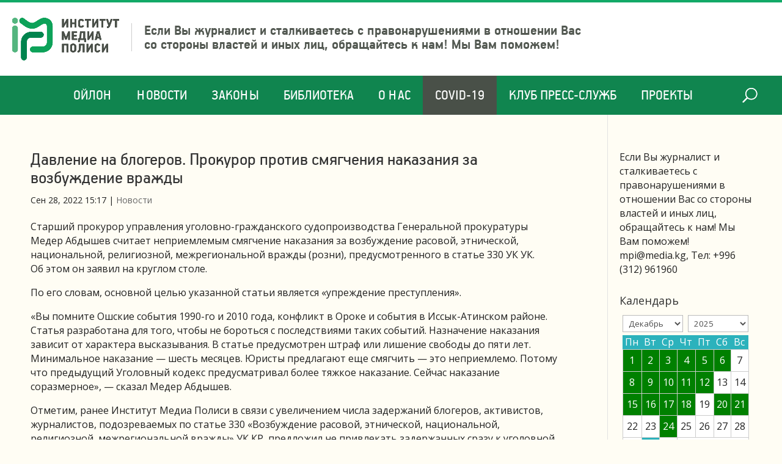

--- FILE ---
content_type: text/html; charset=UTF-8
request_url: https://media.kg/news/davlenie-na-blogerov-prokuror-protiv-smyagcheniya-nakazaniya-za-vozbuzhdenie-vrazhdy/
body_size: 16073
content:
<!DOCTYPE html>
<html lang="ru-RU">
<head>
	<meta charset="UTF-8" />
<meta http-equiv="X-UA-Compatible" content="IE=edge">
	<link rel="pingback" href="https://media.kg/xmlrpc.php" />

	<script type="text/javascript">
		document.documentElement.className = 'js';
	</script>

	<script>var et_site_url='https://media.kg';var et_post_id='38133';function et_core_page_resource_fallback(a,b){"undefined"===typeof b&&(b=a.sheet.cssRules&&0===a.sheet.cssRules.length);b&&(a.onerror=null,a.onload=null,a.href?a.href=et_site_url+"/?et_core_page_resource="+a.id+et_post_id:a.src&&(a.src=et_site_url+"/?et_core_page_resource="+a.id+et_post_id))}
</script><meta name='robots' content='index, follow, max-image-preview:large, max-snippet:-1, max-video-preview:-1' />
	<style>img:is([sizes="auto" i], [sizes^="auto," i]) { contain-intrinsic-size: 3000px 1500px }</style>
	
	<!-- This site is optimized with the Yoast SEO plugin v24.2 - https://yoast.com/wordpress/plugins/seo/ -->
	<title>Давление на блогеров. Прокурор против смягчения наказания за возбуждение вражды - Институт Медиа Полиси</title>
	<link rel="canonical" href="https://media.kg/news/davlenie-na-blogerov-prokuror-protiv-smyagcheniya-nakazaniya-za-vozbuzhdenie-vrazhdy/" />
	<meta property="og:locale" content="ru_RU" />
	<meta property="og:type" content="article" />
	<meta property="og:title" content="Давление на блогеров. Прокурор против смягчения наказания за возбуждение вражды - Институт Медиа Полиси" />
	<meta property="og:description" content="Старший прокурор управления уголовно-гражданского судопроизводства Генеральной прокуратуры Медер Абдышев считает неприемлемым смягчение наказания за возбуждение расовой, этнической, национальной, религиозной, межрегиональной вражды (розни), предусмотренного в статье 330 УК УК. Об этом он заявил на круглом столе. По его словам, основной целью указанной статьи является «упреждение преступления». «Вы помните Ошские события 1990-го и 2010 года, конфликт в Ороке и события в Иссык-Атинском районе. Статья разработана для того, чтобы не бороться с последствиями [&hellip;]" />
	<meta property="og:url" content="https://media.kg/news/davlenie-na-blogerov-prokuror-protiv-smyagcheniya-nakazaniya-za-vozbuzhdenie-vrazhdy/" />
	<meta property="og:site_name" content="Институт Медиа Полиси" />
	<meta property="article:published_time" content="2022-09-28T09:17:35+00:00" />
	<meta property="article:modified_time" content="2022-09-28T12:58:49+00:00" />
	<meta name="author" content="Madina" />
	<meta name="twitter:card" content="summary_large_image" />
	<meta name="twitter:label1" content="Написано автором" />
	<meta name="twitter:data1" content="Madina" />
	<script type="application/ld+json" class="yoast-schema-graph">{"@context":"https://schema.org","@graph":[{"@type":"WebPage","@id":"https://media.kg/news/davlenie-na-blogerov-prokuror-protiv-smyagcheniya-nakazaniya-za-vozbuzhdenie-vrazhdy/","url":"https://media.kg/news/davlenie-na-blogerov-prokuror-protiv-smyagcheniya-nakazaniya-za-vozbuzhdenie-vrazhdy/","name":"Давление на блогеров. Прокурор против смягчения наказания за возбуждение вражды - Институт Медиа Полиси","isPartOf":{"@id":"https://media.kg/#website"},"datePublished":"2022-09-28T09:17:35+00:00","dateModified":"2022-09-28T12:58:49+00:00","author":{"@id":"https://media.kg/#/schema/person/14a2f9c9b15cd16e7b3a899750921122"},"breadcrumb":{"@id":"https://media.kg/news/davlenie-na-blogerov-prokuror-protiv-smyagcheniya-nakazaniya-za-vozbuzhdenie-vrazhdy/#breadcrumb"},"inLanguage":"ru-RU","potentialAction":[{"@type":"ReadAction","target":["https://media.kg/news/davlenie-na-blogerov-prokuror-protiv-smyagcheniya-nakazaniya-za-vozbuzhdenie-vrazhdy/"]}]},{"@type":"BreadcrumbList","@id":"https://media.kg/news/davlenie-na-blogerov-prokuror-protiv-smyagcheniya-nakazaniya-za-vozbuzhdenie-vrazhdy/#breadcrumb","itemListElement":[{"@type":"ListItem","position":1,"name":"Главная","item":"https://media.kg/"},{"@type":"ListItem","position":2,"name":"Новости","item":"https://media.kg/category/news/"},{"@type":"ListItem","position":3,"name":"Давление на блогеров. Прокурор против смягчения наказания за возбуждение вражды"}]},{"@type":"WebSite","@id":"https://media.kg/#website","url":"https://media.kg/","name":"Институт Медиа Полиси","description":"Защита прав журналистов и СМИ в Кыргызстане","potentialAction":[{"@type":"SearchAction","target":{"@type":"EntryPoint","urlTemplate":"https://media.kg/?s={search_term_string}"},"query-input":{"@type":"PropertyValueSpecification","valueRequired":true,"valueName":"search_term_string"}}],"inLanguage":"ru-RU"},{"@type":"Person","@id":"https://media.kg/#/schema/person/14a2f9c9b15cd16e7b3a899750921122","name":"Madina","image":{"@type":"ImageObject","inLanguage":"ru-RU","@id":"https://media.kg/#/schema/person/image/","url":"https://secure.gravatar.com/avatar/f34be77c97b4fc45b48ac3eda48af5b7?s=96&d=mm&r=g","contentUrl":"https://secure.gravatar.com/avatar/f34be77c97b4fc45b48ac3eda48af5b7?s=96&d=mm&r=g","caption":"Madina"},"sameAs":["http://www.media.kg"],"url":"https://media.kg/author/madina/"}]}</script>
	<!-- / Yoast SEO plugin. -->


<link rel='dns-prefetch' href='//fonts.googleapis.com' />
<link rel="alternate" type="application/rss+xml" title="Институт Медиа Полиси &raquo; Лента" href="https://media.kg/feed/" />
		<!-- This site uses the Google Analytics by MonsterInsights plugin v9.2.4 - Using Analytics tracking - https://www.monsterinsights.com/ -->
		<!-- Примечание: MonsterInsights в настоящее время не настроен на этом сайте. Владелец сайта должен пройти аутентификацию в Google Analytics на панели настроек MonsterInsights. -->
					<!-- No tracking code set -->
				<!-- / Google Analytics by MonsterInsights -->
		<script type="text/javascript">
/* <![CDATA[ */
window._wpemojiSettings = {"baseUrl":"https:\/\/s.w.org\/images\/core\/emoji\/15.0.3\/72x72\/","ext":".png","svgUrl":"https:\/\/s.w.org\/images\/core\/emoji\/15.0.3\/svg\/","svgExt":".svg","source":{"concatemoji":"https:\/\/media.kg\/wp-includes\/js\/wp-emoji-release.min.js?ver=6.7.4"}};
/*! This file is auto-generated */
!function(i,n){var o,s,e;function c(e){try{var t={supportTests:e,timestamp:(new Date).valueOf()};sessionStorage.setItem(o,JSON.stringify(t))}catch(e){}}function p(e,t,n){e.clearRect(0,0,e.canvas.width,e.canvas.height),e.fillText(t,0,0);var t=new Uint32Array(e.getImageData(0,0,e.canvas.width,e.canvas.height).data),r=(e.clearRect(0,0,e.canvas.width,e.canvas.height),e.fillText(n,0,0),new Uint32Array(e.getImageData(0,0,e.canvas.width,e.canvas.height).data));return t.every(function(e,t){return e===r[t]})}function u(e,t,n){switch(t){case"flag":return n(e,"\ud83c\udff3\ufe0f\u200d\u26a7\ufe0f","\ud83c\udff3\ufe0f\u200b\u26a7\ufe0f")?!1:!n(e,"\ud83c\uddfa\ud83c\uddf3","\ud83c\uddfa\u200b\ud83c\uddf3")&&!n(e,"\ud83c\udff4\udb40\udc67\udb40\udc62\udb40\udc65\udb40\udc6e\udb40\udc67\udb40\udc7f","\ud83c\udff4\u200b\udb40\udc67\u200b\udb40\udc62\u200b\udb40\udc65\u200b\udb40\udc6e\u200b\udb40\udc67\u200b\udb40\udc7f");case"emoji":return!n(e,"\ud83d\udc26\u200d\u2b1b","\ud83d\udc26\u200b\u2b1b")}return!1}function f(e,t,n){var r="undefined"!=typeof WorkerGlobalScope&&self instanceof WorkerGlobalScope?new OffscreenCanvas(300,150):i.createElement("canvas"),a=r.getContext("2d",{willReadFrequently:!0}),o=(a.textBaseline="top",a.font="600 32px Arial",{});return e.forEach(function(e){o[e]=t(a,e,n)}),o}function t(e){var t=i.createElement("script");t.src=e,t.defer=!0,i.head.appendChild(t)}"undefined"!=typeof Promise&&(o="wpEmojiSettingsSupports",s=["flag","emoji"],n.supports={everything:!0,everythingExceptFlag:!0},e=new Promise(function(e){i.addEventListener("DOMContentLoaded",e,{once:!0})}),new Promise(function(t){var n=function(){try{var e=JSON.parse(sessionStorage.getItem(o));if("object"==typeof e&&"number"==typeof e.timestamp&&(new Date).valueOf()<e.timestamp+604800&&"object"==typeof e.supportTests)return e.supportTests}catch(e){}return null}();if(!n){if("undefined"!=typeof Worker&&"undefined"!=typeof OffscreenCanvas&&"undefined"!=typeof URL&&URL.createObjectURL&&"undefined"!=typeof Blob)try{var e="postMessage("+f.toString()+"("+[JSON.stringify(s),u.toString(),p.toString()].join(",")+"));",r=new Blob([e],{type:"text/javascript"}),a=new Worker(URL.createObjectURL(r),{name:"wpTestEmojiSupports"});return void(a.onmessage=function(e){c(n=e.data),a.terminate(),t(n)})}catch(e){}c(n=f(s,u,p))}t(n)}).then(function(e){for(var t in e)n.supports[t]=e[t],n.supports.everything=n.supports.everything&&n.supports[t],"flag"!==t&&(n.supports.everythingExceptFlag=n.supports.everythingExceptFlag&&n.supports[t]);n.supports.everythingExceptFlag=n.supports.everythingExceptFlag&&!n.supports.flag,n.DOMReady=!1,n.readyCallback=function(){n.DOMReady=!0}}).then(function(){return e}).then(function(){var e;n.supports.everything||(n.readyCallback(),(e=n.source||{}).concatemoji?t(e.concatemoji):e.wpemoji&&e.twemoji&&(t(e.twemoji),t(e.wpemoji)))}))}((window,document),window._wpemojiSettings);
/* ]]> */
</script>
<meta content="Divi Perfekt v.1.0.0" name="generator"/><style id='wp-emoji-styles-inline-css' type='text/css'>

	img.wp-smiley, img.emoji {
		display: inline !important;
		border: none !important;
		box-shadow: none !important;
		height: 1em !important;
		width: 1em !important;
		margin: 0 0.07em !important;
		vertical-align: -0.1em !important;
		background: none !important;
		padding: 0 !important;
	}
</style>
<link rel='stylesheet' id='wp-block-library-css' href='https://media.kg/wp-includes/css/dist/block-library/style.min.css?ver=6.7.4' type='text/css' media='all' />
<style id='classic-theme-styles-inline-css' type='text/css'>
/*! This file is auto-generated */
.wp-block-button__link{color:#fff;background-color:#32373c;border-radius:9999px;box-shadow:none;text-decoration:none;padding:calc(.667em + 2px) calc(1.333em + 2px);font-size:1.125em}.wp-block-file__button{background:#32373c;color:#fff;text-decoration:none}
</style>
<style id='global-styles-inline-css' type='text/css'>
:root{--wp--preset--aspect-ratio--square: 1;--wp--preset--aspect-ratio--4-3: 4/3;--wp--preset--aspect-ratio--3-4: 3/4;--wp--preset--aspect-ratio--3-2: 3/2;--wp--preset--aspect-ratio--2-3: 2/3;--wp--preset--aspect-ratio--16-9: 16/9;--wp--preset--aspect-ratio--9-16: 9/16;--wp--preset--color--black: #000000;--wp--preset--color--cyan-bluish-gray: #abb8c3;--wp--preset--color--white: #ffffff;--wp--preset--color--pale-pink: #f78da7;--wp--preset--color--vivid-red: #cf2e2e;--wp--preset--color--luminous-vivid-orange: #ff6900;--wp--preset--color--luminous-vivid-amber: #fcb900;--wp--preset--color--light-green-cyan: #7bdcb5;--wp--preset--color--vivid-green-cyan: #00d084;--wp--preset--color--pale-cyan-blue: #8ed1fc;--wp--preset--color--vivid-cyan-blue: #0693e3;--wp--preset--color--vivid-purple: #9b51e0;--wp--preset--gradient--vivid-cyan-blue-to-vivid-purple: linear-gradient(135deg,rgba(6,147,227,1) 0%,rgb(155,81,224) 100%);--wp--preset--gradient--light-green-cyan-to-vivid-green-cyan: linear-gradient(135deg,rgb(122,220,180) 0%,rgb(0,208,130) 100%);--wp--preset--gradient--luminous-vivid-amber-to-luminous-vivid-orange: linear-gradient(135deg,rgba(252,185,0,1) 0%,rgba(255,105,0,1) 100%);--wp--preset--gradient--luminous-vivid-orange-to-vivid-red: linear-gradient(135deg,rgba(255,105,0,1) 0%,rgb(207,46,46) 100%);--wp--preset--gradient--very-light-gray-to-cyan-bluish-gray: linear-gradient(135deg,rgb(238,238,238) 0%,rgb(169,184,195) 100%);--wp--preset--gradient--cool-to-warm-spectrum: linear-gradient(135deg,rgb(74,234,220) 0%,rgb(151,120,209) 20%,rgb(207,42,186) 40%,rgb(238,44,130) 60%,rgb(251,105,98) 80%,rgb(254,248,76) 100%);--wp--preset--gradient--blush-light-purple: linear-gradient(135deg,rgb(255,206,236) 0%,rgb(152,150,240) 100%);--wp--preset--gradient--blush-bordeaux: linear-gradient(135deg,rgb(254,205,165) 0%,rgb(254,45,45) 50%,rgb(107,0,62) 100%);--wp--preset--gradient--luminous-dusk: linear-gradient(135deg,rgb(255,203,112) 0%,rgb(199,81,192) 50%,rgb(65,88,208) 100%);--wp--preset--gradient--pale-ocean: linear-gradient(135deg,rgb(255,245,203) 0%,rgb(182,227,212) 50%,rgb(51,167,181) 100%);--wp--preset--gradient--electric-grass: linear-gradient(135deg,rgb(202,248,128) 0%,rgb(113,206,126) 100%);--wp--preset--gradient--midnight: linear-gradient(135deg,rgb(2,3,129) 0%,rgb(40,116,252) 100%);--wp--preset--font-size--small: 13px;--wp--preset--font-size--medium: 20px;--wp--preset--font-size--large: 36px;--wp--preset--font-size--x-large: 42px;--wp--preset--spacing--20: 0.44rem;--wp--preset--spacing--30: 0.67rem;--wp--preset--spacing--40: 1rem;--wp--preset--spacing--50: 1.5rem;--wp--preset--spacing--60: 2.25rem;--wp--preset--spacing--70: 3.38rem;--wp--preset--spacing--80: 5.06rem;--wp--preset--shadow--natural: 6px 6px 9px rgba(0, 0, 0, 0.2);--wp--preset--shadow--deep: 12px 12px 50px rgba(0, 0, 0, 0.4);--wp--preset--shadow--sharp: 6px 6px 0px rgba(0, 0, 0, 0.2);--wp--preset--shadow--outlined: 6px 6px 0px -3px rgba(255, 255, 255, 1), 6px 6px rgba(0, 0, 0, 1);--wp--preset--shadow--crisp: 6px 6px 0px rgba(0, 0, 0, 1);}:where(.is-layout-flex){gap: 0.5em;}:where(.is-layout-grid){gap: 0.5em;}body .is-layout-flex{display: flex;}.is-layout-flex{flex-wrap: wrap;align-items: center;}.is-layout-flex > :is(*, div){margin: 0;}body .is-layout-grid{display: grid;}.is-layout-grid > :is(*, div){margin: 0;}:where(.wp-block-columns.is-layout-flex){gap: 2em;}:where(.wp-block-columns.is-layout-grid){gap: 2em;}:where(.wp-block-post-template.is-layout-flex){gap: 1.25em;}:where(.wp-block-post-template.is-layout-grid){gap: 1.25em;}.has-black-color{color: var(--wp--preset--color--black) !important;}.has-cyan-bluish-gray-color{color: var(--wp--preset--color--cyan-bluish-gray) !important;}.has-white-color{color: var(--wp--preset--color--white) !important;}.has-pale-pink-color{color: var(--wp--preset--color--pale-pink) !important;}.has-vivid-red-color{color: var(--wp--preset--color--vivid-red) !important;}.has-luminous-vivid-orange-color{color: var(--wp--preset--color--luminous-vivid-orange) !important;}.has-luminous-vivid-amber-color{color: var(--wp--preset--color--luminous-vivid-amber) !important;}.has-light-green-cyan-color{color: var(--wp--preset--color--light-green-cyan) !important;}.has-vivid-green-cyan-color{color: var(--wp--preset--color--vivid-green-cyan) !important;}.has-pale-cyan-blue-color{color: var(--wp--preset--color--pale-cyan-blue) !important;}.has-vivid-cyan-blue-color{color: var(--wp--preset--color--vivid-cyan-blue) !important;}.has-vivid-purple-color{color: var(--wp--preset--color--vivid-purple) !important;}.has-black-background-color{background-color: var(--wp--preset--color--black) !important;}.has-cyan-bluish-gray-background-color{background-color: var(--wp--preset--color--cyan-bluish-gray) !important;}.has-white-background-color{background-color: var(--wp--preset--color--white) !important;}.has-pale-pink-background-color{background-color: var(--wp--preset--color--pale-pink) !important;}.has-vivid-red-background-color{background-color: var(--wp--preset--color--vivid-red) !important;}.has-luminous-vivid-orange-background-color{background-color: var(--wp--preset--color--luminous-vivid-orange) !important;}.has-luminous-vivid-amber-background-color{background-color: var(--wp--preset--color--luminous-vivid-amber) !important;}.has-light-green-cyan-background-color{background-color: var(--wp--preset--color--light-green-cyan) !important;}.has-vivid-green-cyan-background-color{background-color: var(--wp--preset--color--vivid-green-cyan) !important;}.has-pale-cyan-blue-background-color{background-color: var(--wp--preset--color--pale-cyan-blue) !important;}.has-vivid-cyan-blue-background-color{background-color: var(--wp--preset--color--vivid-cyan-blue) !important;}.has-vivid-purple-background-color{background-color: var(--wp--preset--color--vivid-purple) !important;}.has-black-border-color{border-color: var(--wp--preset--color--black) !important;}.has-cyan-bluish-gray-border-color{border-color: var(--wp--preset--color--cyan-bluish-gray) !important;}.has-white-border-color{border-color: var(--wp--preset--color--white) !important;}.has-pale-pink-border-color{border-color: var(--wp--preset--color--pale-pink) !important;}.has-vivid-red-border-color{border-color: var(--wp--preset--color--vivid-red) !important;}.has-luminous-vivid-orange-border-color{border-color: var(--wp--preset--color--luminous-vivid-orange) !important;}.has-luminous-vivid-amber-border-color{border-color: var(--wp--preset--color--luminous-vivid-amber) !important;}.has-light-green-cyan-border-color{border-color: var(--wp--preset--color--light-green-cyan) !important;}.has-vivid-green-cyan-border-color{border-color: var(--wp--preset--color--vivid-green-cyan) !important;}.has-pale-cyan-blue-border-color{border-color: var(--wp--preset--color--pale-cyan-blue) !important;}.has-vivid-cyan-blue-border-color{border-color: var(--wp--preset--color--vivid-cyan-blue) !important;}.has-vivid-purple-border-color{border-color: var(--wp--preset--color--vivid-purple) !important;}.has-vivid-cyan-blue-to-vivid-purple-gradient-background{background: var(--wp--preset--gradient--vivid-cyan-blue-to-vivid-purple) !important;}.has-light-green-cyan-to-vivid-green-cyan-gradient-background{background: var(--wp--preset--gradient--light-green-cyan-to-vivid-green-cyan) !important;}.has-luminous-vivid-amber-to-luminous-vivid-orange-gradient-background{background: var(--wp--preset--gradient--luminous-vivid-amber-to-luminous-vivid-orange) !important;}.has-luminous-vivid-orange-to-vivid-red-gradient-background{background: var(--wp--preset--gradient--luminous-vivid-orange-to-vivid-red) !important;}.has-very-light-gray-to-cyan-bluish-gray-gradient-background{background: var(--wp--preset--gradient--very-light-gray-to-cyan-bluish-gray) !important;}.has-cool-to-warm-spectrum-gradient-background{background: var(--wp--preset--gradient--cool-to-warm-spectrum) !important;}.has-blush-light-purple-gradient-background{background: var(--wp--preset--gradient--blush-light-purple) !important;}.has-blush-bordeaux-gradient-background{background: var(--wp--preset--gradient--blush-bordeaux) !important;}.has-luminous-dusk-gradient-background{background: var(--wp--preset--gradient--luminous-dusk) !important;}.has-pale-ocean-gradient-background{background: var(--wp--preset--gradient--pale-ocean) !important;}.has-electric-grass-gradient-background{background: var(--wp--preset--gradient--electric-grass) !important;}.has-midnight-gradient-background{background: var(--wp--preset--gradient--midnight) !important;}.has-small-font-size{font-size: var(--wp--preset--font-size--small) !important;}.has-medium-font-size{font-size: var(--wp--preset--font-size--medium) !important;}.has-large-font-size{font-size: var(--wp--preset--font-size--large) !important;}.has-x-large-font-size{font-size: var(--wp--preset--font-size--x-large) !important;}
:where(.wp-block-post-template.is-layout-flex){gap: 1.25em;}:where(.wp-block-post-template.is-layout-grid){gap: 1.25em;}
:where(.wp-block-columns.is-layout-flex){gap: 2em;}:where(.wp-block-columns.is-layout-grid){gap: 2em;}
:root :where(.wp-block-pullquote){font-size: 1.5em;line-height: 1.6;}
</style>
<link rel='stylesheet' id='divi-style-css' href='https://media.kg/wp-content/themes/Divi/style.css?v=112&#038;ver=6.7.4' type='text/css' media='all' />
<link rel='stylesheet' id='divi-sub-style-css' href='https://media.kg/wp-content/themes/divi-media/style.css?ver=6.7.4' type='text/css' media='all' />
<link rel='stylesheet' id='divi-fonts-css' href='https://fonts.googleapis.com/css?family=Open+Sans:300italic,400italic,600italic,700italic,800italic,400,300,600,700,800&#038;subset=latin,latin-ext' type='text/css' media='all' />
<link rel='stylesheet' id='wp-pagenavi-css' href='https://media.kg/wp-content/plugins/wp-pagenavi/pagenavi-css.css?ver=2.70' type='text/css' media='all' />
<link rel='stylesheet' id='dashicons-css' href='https://media.kg/wp-includes/css/dashicons.min.css?ver=6.7.4' type='text/css' media='all' />
<script type="text/javascript" src="https://media.kg/wp-includes/js/jquery/jquery.min.js?ver=3.7.1" id="jquery-core-js"></script>
<script type="text/javascript" src="https://media.kg/wp-includes/js/jquery/jquery-migrate.min.js?ver=3.4.1" id="jquery-migrate-js"></script>
<script type="text/javascript" id="et-core-api-spam-recaptcha-js-extra">
/* <![CDATA[ */
var et_core_api_spam_recaptcha = {"site_key":"","page_action":{"action":"davlenienablogerovprokurorprotivsmyagcheniyanakazaniyazavozbuzhdenievrazhdy"}};
/* ]]> */
</script>
<script type="text/javascript" src="https://media.kg/wp-content/themes/Divi/core/admin/js/recaptcha.js?ver=6.7.4" id="et-core-api-spam-recaptcha-js"></script>
<link rel="https://api.w.org/" href="https://media.kg/wp-json/" /><link rel="alternate" title="JSON" type="application/json" href="https://media.kg/wp-json/wp/v2/posts/38133" /><link rel="EditURI" type="application/rsd+xml" title="RSD" href="https://media.kg/xmlrpc.php?rsd" />
<meta name="generator" content="WordPress 6.7.4" />
<link rel='shortlink' href='https://media.kg/?p=38133' />
<link rel="alternate" title="oEmbed (JSON)" type="application/json+oembed" href="https://media.kg/wp-json/oembed/1.0/embed?url=https%3A%2F%2Fmedia.kg%2Fnews%2Fdavlenie-na-blogerov-prokuror-protiv-smyagcheniya-nakazaniya-za-vozbuzhdenie-vrazhdy%2F" />

	<script type="text/javascript">
	    var ajaxurl = 'https://media.kg/wp-admin/admin-ajax.php';
	</script>

	<style type="text/css">
		.ajax-calendar{
			position:relative;
		}

		#ajax_ac_widget th {
		background: none repeat scroll 0 0 #2cb2bc;
		color: #FFFFFF;
		font-weight: normal;
		padding: 5px 1px;
		text-align: center;
		 font-size: 16px;
		}
		#ajax_ac_widget {
			padding: 5px;
		}
		
		#ajax_ac_widget td {
			border: 1px solid #CCCCCC;
			text-align: center;
		}
		
		#my-calendar a {
			background: none repeat scroll 0 0 #008000;
			color: #FFFFFF;
			display: block;
			padding: 6px 0;
			width: 100% !important;
		}
		#my-calendar{
			width:100%;
		}
		
		
		#my_calender span {
			display: block;
			padding: 6px 0;
			width: 100% !important;
		}
		
		#today a,#today span {
			   background: none repeat scroll 0 0 #2cb2bc !important;
			color: #FFFFFF;
		}
		#ajax_ac_widget #my_year {
			float: right;
		}
		.select_ca #my_month {
			float: left;
		}

	</style>
	<meta name="viewport" content="width=device-width, initial-scale=1.0, maximum-scale=1.0, user-scalable=0" /><link rel="shortcut icon" href="" /><!-- Global site tag (gtag.js) - Google Analytics -->
<script async src="https://www.googletagmanager.com/gtag/js?id=UA-140796172-1"></script>
<script>
  window.dataLayer = window.dataLayer || [];
  function gtag(){dataLayer.push(arguments);}
  gtag('js', new Date());

  gtag('config', 'UA-140796172-1');
</script>

<script>
jQuery(document).ready(function(){       
	jQuery(window).scroll(function(){
	  var sticky = jQuery('#et-top-navigation'),
		  scroll = jQuery(window).scrollTop();

	  if (scroll >= 124) {
		  sticky.addClass('fixed'); 
		  jQuery('#main-header').addClass('fixed');
	  } else {
		  sticky.removeClass('fixed'); 
		  jQuery('#main-header').removeClass('fixed');
	  }
	});
});
</script>
<link rel="shortcut icon" href="/favicon.png" type="image/png"><link rel="stylesheet" id="et-divi-customizer-global-cached-inline-styles" href="https://media.kg/wp-content/et-cache/global/et-divi-customizer-global-1766344707425.min.css" onerror="et_core_page_resource_fallback(this, true)" onload="et_core_page_resource_fallback(this)" /></head>
<body class="post-template-default single single-post postid-38133 single-format-standard et_pb_button_helper_class et_non_fixed_nav et_show_nav et_primary_nav_dropdown_animation_fade et_secondary_nav_dropdown_animation_fade et_header_style_centered et_pb_footer_columns4 et_cover_background et_pb_gutter osx et_pb_gutters3 et_right_sidebar et_divi_theme et-db et_minified_js et_minified_css">
	<div class="social_private"></div>
	<div id="page-container">

	
	
			<header id="main-header" data-height-onload="66">
			<div class="container clearfix et_menu_container">
							<div class="logo_container">
					<span class="logo_helper"></span>
					<a href="https://media.kg/">
						<img src="http://www.media.kg/wp-content/uploads/2020/02/logo.png" alt="Институт Медиа Полиси" id="logo" data-height-percentage="54" />
					</a>
					<div class="logo-slogan">
						Если Вы журналист и сталкиваетесь с правонарушениями в
						отношении Вас со стороны властей и иных лиц, обращайтесь к нам!
						Мы Вам поможем!
					</div>
										<div id="et_top_search">
						<span id="et_search_icon"></span>
					</div>
									</div>
							
			</div> <!-- .container -->
			<div id="et-top-navigation" data-height="66" data-fixed-height="40">
											<nav id="top-menu-nav">
						<ul id="top-menu" class="nav"><li id="menu-item-25402" class="menu-item menu-item-type-post_type menu-item-object-page menu-item-25402"><a href="https://media.kg/oilon/">Ойлон</a></li>
<li id="menu-item-25389" class="menu-item menu-item-type-taxonomy menu-item-object-category current-post-ancestor current-menu-parent current-post-parent menu-item-25389"><a href="https://media.kg/category/news/">Новости</a></li>
<li id="menu-item-30026" class="menu-item menu-item-type-post_type menu-item-object-page menu-item-30026"><a href="https://media.kg/zakony/" title="Законы КР о СМИ">Законы</a></li>
<li id="menu-item-27709" class="menu-item menu-item-type-post_type menu-item-object-page menu-item-27709"><a href="https://media.kg/biblioteka/">Библиотека</a></li>
<li id="menu-item-25765" class="menu-item menu-item-type-post_type menu-item-object-page menu-item-25765"><a href="https://media.kg/about-us/">О нас</a></li>
<li id="menu-item-28152" class="menu-item menu-item-type-custom menu-item-object-custom menu-item-28152"><a href="https://media.kg/covid-19-vse-materialy/28116/">COVID-19</a></li>
<li id="menu-item-30252" class="menu-item menu-item-type-post_type menu-item-object-page menu-item-30252"><a href="https://media.kg/klub-press-sluzhb-2/">Клуб Пресс-служб</a></li>
<li id="menu-item-32324" class="menu-item menu-item-type-post_type menu-item-object-page menu-item-32324"><a href="https://media.kg/blogi/">ПРОЕКТЫ</a></li>
</ul>						</nav>
					
					
					

					<div id="et_mobile_nav_menu">
				<div class="mobile_nav closed">
					<span class="select_page">Выбрать раздел</span>
					<span class="mobile_menu_bar mobile_menu_bar_toggle"></span>
				</div>
			</div>

					<div class="et_search_outer">
						<div class="container et_search_form_container">
							<form role="search" method="get" class="et-search-form" action="https://media.kg/">
							<input type="search" class="et-search-field" placeholder="Поиск &hellip;" value="" name="s" title="Поиск:" />							</form>
							<span class="et_close_search_field"></span>
						</div>
					</div>
				</div> <!-- #et-top-navigation -->
		</header> <!-- #main-header -->
			<div id="et-main-area">
	
<div id="main-content">
		<div class="container">
		<div id="content-area" class="clearfix">
			<div id="left-area" class="xxxx">
											<article id="post-38133" class="et_pb_post post-38133 post type-post status-publish format-standard hentry category-news">
											<div class="et_post_meta_wrapper">
							<h1 class="entry-title">Давление на блогеров. Прокурор против смягчения наказания за возбуждение вражды</h1>

						<p class="post-meta"><span class="published">Сен 28, 2022 15:17</span> | <a href="https://media.kg/category/news/" rel="category tag">Новости</a></p>
												</div> <!-- .et_post_meta_wrapper -->
				
					<div class="entry-content">
					<p>Старший прокурор управления уголовно-гражданского судопроизводства Генеральной прокуратуры Медер Абдышев считает неприемлемым смягчение наказания за возбуждение расовой, этнической, национальной, религиозной, межрегиональной вражды (розни), предусмотренного в статье 330 УК УК. Об этом он заявил на круглом столе.</p>
<p>По его словам, основной целью указанной статьи является «упреждение преступления».</p>
<p>«Вы помните Ошские события 1990-го и 2010 года, конфликт в Ороке и события в Иссык-Атинском районе. Статья разработана для того, чтобы не бороться с последствиями таких событий. Назначение наказания зависит от характера высказывания. В статье предусмотрен штраф или лишение свободы до пяти лет. Минимальное наказание — шесть месяцев. Юристы предлагают еще смягчить — это неприемлемо. Потому что предыдущий Уголовный кодекс предусматривал более тяжкое наказание. Сейчас наказание соразмерное», — сказал Медер Абдышев.</p>
<p>Отметим, ранее Институт Медиа Полиси в связи с увеличением числа задержаний блогеров, активистов, журналистов, подозреваемых по статье 330 «Возбуждение расовой, этнической, национальной, религиозной, межрегиональной вражды» УК КР, предложил не привлекать задержанных сразу к уголовной ответственности, а применить в отношении них административное наказание в виде штрафа или исправительных работ. Юристы <a href="https://24.kg/obschestvo/246527_nakazanie_zavozbujdenie_mejnatsionalnoy_vrajdyi_slishkom_surovoe_schitayut_yuristyi/" target="_blank" rel="noopener">предлагали </a>привлекать граждан к уголовной статье в случае повторного нарушения закона в течение года.</p>
<p>По данным МВД, ведомство <a href="https://24.kg/obschestvo/246069_mvd_podozrevaet_20polzovateley_sotssetey_vrazjiganii_mejnatsionalnoy_rozni/" target="_blank" rel="noopener">ведет расследование</a> в отношении 20 пользователей социальных сетей за сообщения, «провоцирующие межнациональную неприязнь».</p>
<p>Ранее судья Первомайского районного суда Бишкека, рассмотрев дело директора Next TV Таалая Дуйшенбиева, <a href="https://24.kg/obschestvo/245828_delo_Next_TV_jurnalistu_dali_pyat_let_noosvobodili_vzale_suda/" target="_blank" rel="noopener">признал его виновным</a> по статье 330 УК КР и приговорил к пяти годам лишения свободы. Однако суд назначил ему пробационный надзор на три года и отпустил в зале суда.</p>
<p>По этой статье в отделении милиции<a href="https://24.kg/proisshestvija/246161_vguvd_bishkeka_soobschili_podrobnosti_dela_aktivista_erika_abdyikalyikova/" target="_blank" rel="noopener"> побывал </a>активист Эрик Абдыкалыков.</p>
<p>В отношении активистки Айжаны Мырсан также <a href="https://24.kg/proisshestvija/240431_ugolovnoe_delo_protiv_ayjanyi_myirsan_vuvd_rasskazali_podrobnosti/" target="_blank" rel="noopener">возбуждено</a> уголовное дело по статье 330 (возбуждение расовой, межнациональной вражды) УК КР. Следствие усмотрело признаки преступления в одном из прямых эфиров блогера в социальных сетях. Была назначена комплексная религиоведческо-лингвистическая экспертиза, по заключению которой выдвинули обвинения. Дело передано в суд.</p>
<p><a href="https://24.kg/vlast/246541/">https://24.kg/vlast/246541/</a></p>
					</div> <!-- .entry-content -->
					<div class="et_post_meta_wrapper">
										</div> <!-- .et_post_meta_wrapper -->
				</article> <!-- .et_pb_post -->

						</div> <!-- #left-area -->

				<div id="sidebar">
		<div id="text-6" class="et_pb_widget widget_text">			<div class="textwidget"><div class="download">
			<div ><div ><p>Если Вы журналист и сталкиваетесь с правонарушениями в отношении Вас со стороны властей и иных лиц, обращайтесь к нам! Мы Вам поможем! <a href="/cdn-cgi/l/email-protection" class="__cf_email__" data-cfemail="8ee3fee7cee3ebeae7efa0e5e9">[email&#160;protected]</a>, Тел: +996 (312) 961960</p>
</div></div>	</div></div>
		</div> <!-- end .et_pb_widget --><div id="ajax_ac_widget-3" class="et_pb_widget widget_ajax_ac_widget"><h4 class="widgettitle">Календарь</h4><div id="ajax_ac_widget"><div class="select_ca"><select name="month" id="my_month" ><option value="01">Январь</option><option value="02">Февраль</option><option value="03">Март</option><option value="04">Апрель</option><option value="05">Май</option><option value="06">Июнь</option><option value="07">Июль</option><option value="08">Август</option><option value="09">Сентябрь</option><option value="10">Октябрь</option><option value="11">Ноябрь</option><option value="12" selected="selected" >Декабрь</option></select><select name="Year" id="my_year" ><option value="2025" selected="selected" >2025</option></select></div><!--select ca --><div class="clear" style="clear:both; margin-bottom: 5px;"></div><div class="ajax-calendar"><div class="aj-loging" style="left: 49%;position: absolute;top: 50%; display:none"><img src="https://media.kg/wp-content/plugins/ajax-archive-calendar/loading.gif" /></div><div id="my_calender"><table id="my-calendar">
	<thead>
	<tr>
		<th class="Пн" scope="col" title="Понедельник">Пн</th>
		<th class="Вт" scope="col" title="Вторник">Вт</th>
		<th class="Ср" scope="col" title="Среда">Ср</th>
		<th class="Чт" scope="col" title="Четверг">Чт</th>
		<th class="Пт" scope="col" title="Пятница">Пт</th>
		<th class="Сб" scope="col" title="Суббота">Сб</th>
		<th class="Вс" scope="col" title="Воскресенье">Вс</th>
	</tr>
	</thead>

	<tbody>
	<tr><td class="notday"><a class="has-post" href="https://media.kg/2025/12/01/" title="Дайырбек Орунбеков объяснил, почему Минздрав возглавил бывший начальник ГКНБ
Медиашкола «Евразия» в городе Ош собрала более 60 молодых специалистов
Азаттык: Сват президента и брат главы ГКНБ станут депутатами: как прошли выборы в Кыргызстане
Ситуация по кори. Новые данные
Парламент-2025. Как выборы в Кыргызстане освещали иностранные СМИ">1</a></td><td class="notday"><a class="has-post" href="https://media.kg/2025/12/02/" title="Оправдала ли себя многомандатная избирательная система и есть ли минусы? Мнения">2</a></td><td class="notday"><a class="has-post" href="https://media.kg/2025/12/03/" title="В Кыргызстане запретили исторический форум, посвященный событиям Уркуна">3</a></td><td class="notday"><a class="has-post" href="https://media.kg/2025/12/04/" title="В Кыргызстане отменили исторический форум по «Уркуну»">4</a></td><td class="notday"><a class="has-post" href="https://media.kg/2025/12/05/" title="Правосудие должно стать пространством защиты для каждой женщины и девочки, &#8212; глава Конституционного суда">5</a></td><td class="notday"><a class="has-post" href="https://media.kg/2025/12/06/" title="Пользователи сообщают о сбоях в работе онлайн-банкинга">6</a></td><td class="notday"><span class="notpost">7</span></td>
	</tr>
	<tr>
		<td class="notday"><a class="has-post" href="https://media.kg/2025/12/08/" title="В Бишкекском горсуде прошёл очередной этап апелляции по делу журналистки Канышай Мамыркуловой">8</a></td><td class="notday"><a class="has-post" href="https://media.kg/2025/12/09/" title="Гулшайыр Абдирасулова рассказала, что Аскат Жетиген не подпадает под УДО
Ташиев: Международные организации, составляющие рейтинги стран, сами коррумпированы
Садыр Жапаров: Зарплату поднимут и работникам НТРК и телеканала &#171;ЭлТР&#187;
Ташиев дал интервью телеканалу “Регион” и рассказал о работе по искоренению коррупции.
Google и Apple сообщили о попытках киберслежки за пользователями в странах Центральной Азии
Верховный суд запустил пилотный проект по онлайн-трансляции заседаний
Подборка новостей за ноябрь 2025">9</a></td><td class="notday"><a class="has-post" href="https://media.kg/2025/12/10/" title="Конституционный суд признал недопустимым возврат смертной казни и остановил дальнейшее продвижение законопроекта
&#171;Сидят под видеокамерами&#187;. В Кыргызстане заявили о нарушениях адвокатской тайны
Правозащитники просят ускорить передачу омбудсмену полномочий Наццентра против пыток
Кыргызский максым пополнил список нематериального культурного наследия ЮНЕСКО
&#171;Можно все загубить&#187;. Бекешев высказался о регулировании искусственного интеллекта в КР
Алмазбек Касымалиев назначен заместителем главы НТРК
ООН обеспокоена возможным возвращением смертной казни в Кыргызстане
Конституционный суд начал рассмотрение президентского запроса о введении смертной казни за особо тяжкие преступления
Пытки, суды и насилие. Большое интервью с омбудсменом КР в День прав человека
В КР два банка наказали за нарушение закона о противодействии отмыванию доходов
Садыр Жапаров поздравил кыргызстанцев с Днем прав человека">10</a></td><td class="notday"><a class="has-post" href="https://media.kg/2025/12/11/" title="Активист и видеоблогер Айбек Тенизбай задержан на 48 часов.
Бишкекский городской суд оставил в силе решение по делу Риты Карасартовой
Эдиль Байсалов: “Кыргызстан, безусловно, остается маяком демократии в Центральной Азии”
От моды до стриминга: кабмин обновляет перечень креативных услуг
Неизвестные задержали и увезли активиста Айбека Тенизбая
С нового года депутаты будут голосовать только по отпечаткам пальцев
Задержан активист Айбек Теңизбай">11</a></td><td class="notday"><a class="has-post" href="https://media.kg/2025/12/12/" title="В ГКНБ сообщили о задержании активиста Айбека Тенизбая">12</a></td><td class="notday"><span class="notpost">13</span></td><td class="notday"><span class="notpost">14</span></td>
	</tr>
	<tr>
		<td class="notday"><a class="has-post" href="https://media.kg/2025/12/15/" title="TimesCA: Nomad TV. Последний медиапроект России в Кыргызстане
Аналитический отчет ИМП: оценка соблюдения процедур в Жогорку Кенеше КР при принятии законопроектов, регулирующих право на свободу выражения мнения">15</a></td><td class="notday"><a class="has-post" href="https://media.kg/2025/12/16/" title="ООН призвала использовать искусственный интеллект в борьбе с коррупцией
Единый государственный портал egov.kg запустили в Кыргызстане
Процедура перерегистрации индивидуальных предпринимателей в КР упрощена">16</a></td><td class="notday"><a class="has-post" href="https://media.kg/2025/12/17/" title="Активисты призывают провести независимую экспертизу публикаций Айбека Тенизбая
Жапаров о коррупции среди муниципальных чиновников">17</a></td><td class="notday"><a class="has-post" href="https://media.kg/2025/12/18/" title="Суд по делу журналистки Канышай Мамыркуловой: допросили активиста Атая Бейшенбека
Эльвира Сурабалдиева раскритиковала порядок назначения руководства комитетов ЖК
В Кыргызстане намерены регулировать искусственный интеллект. Что за этим скрывается">18</a></td><td class="notday"><span class="notpost">19</span></td><td class="notday"><a class="has-post" href="https://media.kg/2025/12/20/" title="Для полетов дронов в Кыргызстане готовят отдельный свод авиационных правил
ООН: Закон об иноагентах ослабил гражданское общество Кыргызстана">20</a></td><td class="notday"><a class="has-post" href="https://media.kg/2025/12/21/" title="Настоящее время: Активист Айбек Тенизбай назвал запущенный в Кыргызстане российский телеканал &#171;Номад&#187; пропагандистским. Через несколько дней за Тенизбаем пришли. Как в Казахстане и Кыргызстане преследуют за антироссийские высказывания">21</a></td>
	</tr>
	<tr>
		<td class="notday"><span class="notpost">22</span></td><td class="notday"><span class="notpost">23</span></td><td class="notday"><a class="has-post" href="https://media.kg/2025/12/24/" title="МВД предупредило о фейковых ссылках с &#171;грантами&#187; от имени президента
Сурабалдиевой пожаловались на судебный процесс по иску правоохранительных органов">24</a></td><td class="notday"><span class="notpost">25</span></td><td class="notday"><span class="notpost">26</span></td><td class="notday"><span class="notpost">27</span></td><td class="notday"><span class="notpost">28</span></td>
	</tr>
	<tr>
		<td class="notday"><span class="notpost">29</span></td><td id="today"  ><span class="notpost">30</span></td><td class="notday"><span class="notpost">31</span></td>
		<td class="pad" colspan="4">&nbsp;</td>
	</tr>
	</tbody>
	</table></div><!--my_calender --><div class="clear" style="clear:both; margin-bottom: 5px;"></div></div></div><script data-cfasync="false" src="/cdn-cgi/scripts/5c5dd728/cloudflare-static/email-decode.min.js"></script><script type="text/javascript" >
	                 jQuery(document).on("change","#my_month,#my_year", function (e) {
                         jQuery(".aj-loging").css("display", "block");
                         jQuery("#my_calender").css("opacity", "0.30");
                         
                         var bna=0
                         var mon = jQuery("#my_month").val();
                         var year = jQuery("#my_year").val();
                         var to = year + mon;
                         var data = {
                         action: "ajax_ac",
                         ma: to,
                         bn:bna,

                         };

                         // since 2.8 ajaxurl is always defined in the admin header and points to admin-ajax.php
                         jQuery.get(ajaxurl, data, function (response) {
                         jQuery("#my_calender").html(response);
                         jQuery(".aj-loging").css("display", "none");
                         jQuery("#my_calender").css("opacity", "1.00");
                         });

                         });

                         </script>
		</div> <!-- end .et_pb_widget -->	</div> <!-- end #sidebar -->
		</div> <!-- #content-area -->
	</div> <!-- .container -->
	</div> <!-- #main-content -->

<div class="et_pb_section et_pb_section_0_tb_footer et_section_regular">


    <div class="et_pb_row et_pb_row_0_tb_footer et_pb_row_4col" style="width: 100%;">
        <div class="et_pb_column et_pb_column_1_4 et_pb_column_0_tb_footer  et_pb_css_mix_blend_mode_passthrough">


            <div class="et_pb_module et_pb_text et_pb_text_0_tb_footer  et_pb_text_align_left et_pb_bg_layout_light">


                <div class="et_pb_text_inner"><p><strong>Контакты:</strong><br> Кыргызская Республика<br> г.Бишкек,
                        ул.Панфилова, 124<br><br></p>

                </div>
            </div> <!-- .et_pb_text -->
        </div> <!-- .et_pb_column -->

        <div class="et_pb_column et_pb_column_1_4 et_pb_column_1_tb_footer  et_pb_css_mix_blend_mode_passthrough">


            <div class="et_pb_module et_pb_text et_pb_text_1_tb_footer  et_pb_text_align_left et_pb_bg_layout_light">


                <div class="et_pb_text_inner"><strong>Контактные номера:</strong><br>
                    <a href="tel:+996312961960">0 312 961 960</a>,<br>
                    Эл. почта: <a href="/cdn-cgi/l/email-protection#b6dbc6dff6dbd3d2dfd798ddd1"><span class="__cf_email__" data-cfemail="a4c9d4cde4c9c1c0cdc58acfc3">[email&#160;protected]</span></a>
                </div>
            </div> <!-- .et_pb_text -->
        </div> <!-- .et_pb_column -->
        <div class="et_pb_column et_pb_column_1_4 et_pb_column_2_tb_footer  et_pb_css_mix_blend_mode_passthrough">
            ОФ «Институт Медиа Полиси» разрешает использовать на основе лицензии Creative Commons все свои материалы с
            указанием активной гиперссылки на первоисточник.


        </div> <!-- .et_pb_column -->

        <div class="et_pb_column et_pb_column_1_4 et_pb_column_3_tb_footer  et_pb_css_mix_blend_mode_passthrough">
            <div class="social_private">
                <h3>
                    Мы в социальных сетях
                </h3>
                <a href="https://www.facebook.com/media.kg/" target="_blank"><img src="https://media.kg/wp-content/themes/divi-media/layout/images/s_facebook.svg?v=2" /></a>
                <a href="https://www.instagram.com/institutemediapolicy" target="_blank"><img src="https://media.kg/wp-content/themes/divi-media/layout/images/s_instagram.svg" /></a>
                <a href="https://twitter.com/MediaKg " target="_blank"><img src="https://media.kg/wp-content/themes/divi-media/layout/images/s_twitter.svg" /></a>
                <a href="https://www.youtube.com/channel/UCYn1BkSVd1_7FDjsgojjbsw" target="_blank"><img src="https://media.kg/wp-content/themes/divi-media/layout/images/s_yt.svg" /></a>
                <a href="/cdn-cgi/l/email-protection#f8958891b8959d9c9199d6939f" target="_blank"><img src="https://media.kg/wp-content/themes/divi-media/layout/images/s_email.svg" /></a>
            </div>
        </div>

    </div> <!-- .et_pb_row -->


</div>



    <footer id="main-footer">
        

        
        <div id="footer-bottom">
            <div class="container clearfix">
                <div id="footer-info">2021 © Институт Медиа Полиси</div>            </div>    <!-- .container -->
        </div>
    </footer> <!-- #main-footer -->
    </div> <!-- #et-main-area -->


</div> <!-- #page-container -->

<link rel="stylesheet" type="text/css" href="https://media.kg/wp-content/themes/divi-media/layout/js/vendor/slick/slick.css"/>
<link rel="stylesheet" type="text/css" href="https://media.kg/wp-content/themes/divi-media/layout/js/vendor/slick/slick-theme.css"/>
<script data-cfasync="false" src="/cdn-cgi/scripts/5c5dd728/cloudflare-static/email-decode.min.js"></script><script type="text/javascript" src="https://media.kg/wp-content/themes/divi-media/layout/js/vendor/slick/slick.min.js"></script>

<script type="text/javascript">
jQuery(document).ready(function() {
	jQuery('.slider-for .et_pb_column').slick({
	 slidesToShow: 1,
	 slidesToScroll: 1,
	 asNavFor: '.slider-nav .et_pb_column',
	 autoplay: true,
	 autoplaySpeed: 8000,
	 infinite: true,
	 arrows: true,
	 adaptiveHeight: true
	});
	jQuery('.slider-nav .et_pb_column').slick({
	 slidesToShow: 25,
	 slidesToScroll: 1,
	 asNavFor: '.slider-for .et_pb_column',
	 dots: false,
	 // centerMode: true,
	 focusOnSelect: true,
	 arrows: false,
	 responsive: [
		 {
			breakpoint: 768,
      settings: {
				slidesToShow: 9
			}
		 }
	 ]
	});
	jQuery('.slick-prev').after( "<div class='dis-prev'></div>" );
	jQuery('.slick-next').after( "<div class='dis-next'></div>" );
});

</script>

<script type="text/javascript" id="divi-custom-script-js-extra">
/* <![CDATA[ */
var DIVI = {"item_count":"%d Item","items_count":"%d Items"};
var et_shortcodes_strings = {"previous":"\u041f\u0440\u0435\u0434\u044b\u0434\u0443\u0449.","next":"\u0421\u043b\u0435\u0434."};
var et_pb_custom = {"ajaxurl":"https:\/\/media.kg\/wp-admin\/admin-ajax.php","images_uri":"https:\/\/media.kg\/wp-content\/themes\/Divi\/images","builder_images_uri":"https:\/\/media.kg\/wp-content\/themes\/Divi\/includes\/builder\/images","et_frontend_nonce":"f0bcd2a6f1","subscription_failed":"\u041f\u043e\u0436\u0430\u043b\u0443\u0439\u0441\u0442\u0430, \u043f\u0440\u043e\u0432\u0435\u0440\u044c\u0442\u0435 \u043f\u043e\u043b\u044f \u043d\u0438\u0436\u0435, \u0447\u0442\u043e\u0431\u044b \u0443\u0431\u0435\u0434\u0438\u0442\u044c\u0441\u044f, \u0447\u0442\u043e \u0432\u044b \u0432\u0432\u0435\u043b\u0438 \u043f\u0440\u0430\u0432\u0438\u043b\u044c\u043d\u0443\u044e \u0438\u043d\u0444\u043e\u0440\u043c\u0430\u0446\u0438\u044e.","et_ab_log_nonce":"8338acd3fc","fill_message":"\ufeff\u041f\u043e\u0436\u0430\u043b\u0443\u0439\u0441\u0442\u0430 \u0437\u0430\u043f\u043e\u043b\u043d\u0438\u0442\u0435 \u0441\u043b\u0435\u0434\u0443\u044e\u0449\u0438\u0435 \u043f\u043e\u043b\u044f:","contact_error_message":"\u041f\u043e\u0436\u0430\u043b\u0443\u0439\u0441\u0442\u0430, \u0438\u0441\u043f\u0440\u0430\u0432\u044c\u0442\u0435 \u0441\u043b\u0435\u0434\u0443\u044e\u0449\u0438\u0435 \u043e\u0448\u0438\u0431\u043a\u0438:","invalid":"\u041d\u0435\u0432\u0435\u0440\u043d\u044b\u0439 \u0430\u0434\u0440\u0435\u0441 \u044d\u043b\u0435\u043a\u0442\u0440\u043e\u043d\u043d\u043e\u0439 \u043f\u043e\u0447\u0442\u044b","captcha":"\u041a\u0430\u043f\u0447\u0438","prev":"\u041f\u0440\u0435\u0434","previous":"\u041f\u0440\u0435\u0434\u044b\u0434\u0443\u0449\u0438\u0435","next":"\u0414\u0430\u043b\u0435\u0435","wrong_captcha":"\u0412\u044b \u0432\u0432\u0435\u043b\u0438 \u043d\u0435\u043f\u0440\u0430\u0432\u0438\u043b\u044c\u043d\u043e\u0435 \u0447\u0438\u0441\u043b\u043e \u0432 \u043a\u0430\u043f\u0447\u0435.","ignore_waypoints":"no","is_divi_theme_used":"1","widget_search_selector":".widget_search","ab_tests":[],"is_ab_testing_active":"","page_id":"38133","unique_test_id":"","ab_bounce_rate":"5","is_cache_plugin_active":"no","is_shortcode_tracking":"","tinymce_uri":""}; var et_frontend_scripts = {"builderCssContainerPrefix":"#et-boc","builderCssLayoutPrefix":"#et-boc .et-l"};
var et_pb_box_shadow_elements = [];
/* ]]> */
</script>
<script type="text/javascript" src="https://media.kg/wp-content/themes/Divi/js/custom.min.js?ver=4.0.10" id="divi-custom-script-js"></script>
<script type="text/javascript" src="https://media.kg/wp-content/themes/Divi/core/admin/js/common.js?ver=4.0.10" id="et-core-common-js"></script>
</body>
</html>


--- FILE ---
content_type: text/css
request_url: https://media.kg/wp-content/themes/divi-media/style.css?ver=6.7.4
body_size: 118
content:
@charset "UTF-8";
/*
 Theme Name:     Divi Perfekt
 Theme URI:
 Description:    Divi Child Theme For Perfekt
 Author:         Azamat Toktakunov
 Author URI:     http://sweedbes.com
 Template:       Divi
 Version:        1.0.0
*/
/* =Theme customization starts here
------------------------------------------------------- */

/* @import 'css/style.css'; */
@import 'layout/css/main.css';

@font-face {
    font-family: 'Alsschlangesans';
    src: url('layout/fonts/alsschlangesans-black-webfont.woff2') format('woff2'),
         url('layout/fonts/alsschlangesans-black-webfont.woff') format('woff');
    font-weight: normal;
    font-style: normal;
}

@font-face {
    font-family: 'Kamenicac';
    src: url('layout/fonts/kamenicac-webfont.woff2') format('woff2'),
         url('layout/fonts/kamenicac-webfont.woff') format('woff');
    font-weight: normal;
    font-style: normal;
}

@font-face {
    font-family: 'PTSansNarrow';
    src: url('layout/fonts/ptsansnarrow-webfont.woff2') format('woff2'),
         url('layout/fonts/ptsansnarrow-webfont.woff') format('woff');
    font-weight: normal;
    font-style: normal;
}

@font-face {
    font-family: 'PTSansNarrow Bold';
    src: url('layout/fonts/ptsansnarrowbold-webfont.woff2') format('woff2'),
         url('layout/fonts/ptsansnarrowbold-webfont.woff') format('woff');
    font-weight: normal;
    font-style: normal;
}


--- FILE ---
content_type: text/css
request_url: https://media.kg/wp-content/et-cache/global/et-divi-customizer-global-1766344707425.min.css
body_size: 4573
content:
body,.et_pb_column_1_2 .et_quote_content blockquote cite,.et_pb_column_1_2 .et_link_content a.et_link_main_url,.et_pb_column_1_3 .et_quote_content blockquote cite,.et_pb_column_3_8 .et_quote_content blockquote cite,.et_pb_column_1_4 .et_quote_content blockquote cite,.et_pb_blog_grid .et_quote_content blockquote cite,.et_pb_column_1_3 .et_link_content a.et_link_main_url,.et_pb_column_3_8 .et_link_content a.et_link_main_url,.et_pb_column_1_4 .et_link_content a.et_link_main_url,.et_pb_blog_grid .et_link_content a.et_link_main_url,body .et_pb_bg_layout_light .et_pb_post p,body .et_pb_bg_layout_dark .et_pb_post p{font-size:16px}.et_pb_slide_content,.et_pb_best_value{font-size:18px}a{color:#0a6139}.nav li ul{border-color:#0e7162}#top-header,#et-secondary-nav li ul{background-color:#10854f}#top-menu li.current-menu-ancestor>a,#top-menu li.current-menu-item>a,.et_color_scheme_red #top-menu li.current-menu-ancestor>a,.et_color_scheme_red #top-menu li.current-menu-item>a,.et_color_scheme_pink #top-menu li.current-menu-ancestor>a,.et_color_scheme_pink #top-menu li.current-menu-item>a,.et_color_scheme_orange #top-menu li.current-menu-ancestor>a,.et_color_scheme_orange #top-menu li.current-menu-item>a,.et_color_scheme_green #top-menu li.current-menu-ancestor>a,.et_color_scheme_green #top-menu li.current-menu-item>a{color:#0e7162}#footer-widgets .footer-widget a,#footer-widgets .footer-widget li a,#footer-widgets .footer-widget li a:hover{color:#ffffff}.footer-widget{color:#ffffff}#footer-widgets .footer-widget li:before{top:10.6px}.et_slide_in_menu_container,.et_slide_in_menu_container .et-search-field{letter-spacing:px}.et_slide_in_menu_container .et-search-field::-moz-placeholder{letter-spacing:px}.et_slide_in_menu_container .et-search-field::-webkit-input-placeholder{letter-spacing:px}.et_slide_in_menu_container .et-search-field:-ms-input-placeholder{letter-spacing:px}@media only screen and (min-width:981px){.et_header_style_centered #logo{max-height:54%}.et_pb_svg_logo.et_header_style_centered #logo{height:54%}.et_header_style_centered.et_hide_primary_logo #main-header:not(.et-fixed-header) .logo_container,.et_header_style_centered.et_hide_fixed_logo #main-header.et-fixed-header .logo_container{height:11.88px}.et-fixed-header#top-header,.et-fixed-header#top-header #et-secondary-nav li ul{background-color:#10854f}.et-fixed-header #top-menu li.current-menu-ancestor>a,.et-fixed-header #top-menu li.current-menu-item>a{color:#0e7162!important}}@media only screen and (min-width:1350px){.et_pb_row{padding:27px 0}.et_pb_section{padding:54px 0}.single.et_pb_pagebuilder_layout.et_full_width_page .et_post_meta_wrapper{padding-top:81px}.et_pb_fullwidth_section{padding:0}}@font-face{font-family:'PF Handbook Pro Regular';font-style:normal;font-weight:normal;src:local('PF Handbook Pro Regular'),url('https://media.kg/fonts/PFHandbookProRegular.woff') format('woff')}@font-face{font-family:'PF Handbook Pro Italic';font-style:normal;font-weight:normal;src:local('PF Handbook Pro Italic'),url('https://media.kg/fonts/PFHandbookProItalic.woff') format('woff')}@font-face{font-family:'PF Handbook Pro Extra Thin';font-style:normal;font-weight:normal;src:local('PF Handbook Pro Extra Thin'),url('https://media.kg/fonts/PFHandbookProExtraThin.woff') format('woff')}@font-face{font-family:'PF Handbook Pro Extra Thin Italic';font-style:normal;font-weight:normal;src:local('PF Handbook Pro Extra Thin Italic'),url('https://media.kg/fonts/PFHandbookProExtraThinItalic.woff') format('woff')}@font-face{font-family:'PF Handbook Pro Thin';font-style:normal;font-weight:normal;src:local('PF Handbook Pro Thin'),url('https://media.kg/fonts/PFHandbookProThin.woff') format('woff')}@font-face{font-family:'PF Handbook Pro Thin Italic';font-style:normal;font-weight:normal;src:local('PF Handbook Pro Thin Italic'),url('https://media.kg/fonts/PFHandbookProThinItalic.woff') format('woff')}@font-face{font-family:'PF Handbook Pro Medium Italic';font-style:normal;font-weight:normal;src:local('PF Handbook Pro Medium Italic'),url('https://media.kg/fonts/PFHandbookProMediumItalic.woff') format('woff')}@font-face{font-family:'PF Handbook Pro Bold';font-style:normal;font-weight:normal;src:local('PF Handbook Pro Bold'),url('https://media.kg/fonts/PFHandbookProBold.woff') format('woff')}@font-face{font-family:'PF Handbook Pro Bold Italic';font-style:normal;font-weight:normal;src:local('PF Handbook Pro Bold Italic'),url('https://media.kg/fonts/PFHandbookProBoldItalic.woff') format('woff')}@font-face{font-family:'PF Handbook Pro Black';font-style:normal;font-weight:normal;src:local('PF Handbook Pro Black'),url('https://media.kg/fonts/PFHandbookProBlack.woff') format('woff')}@font-face{font-family:'PF Handbook Pro Black Italic';font-style:normal;font-weight:normal;src:local('PF Handbook Pro Black Italic'),url('https://media.kg/fonts/PFHandbookProBlackItalic.woff') format('woff')}.et_post_meta_wrapper img{padding:4px;border:1px solid #bbb;border-radius:3px;margin-bottom:20px}.blc-oilon .slider-for{background:#fff url('https://media.kg/wp-content/uploads/2019/05/azbuka-bg.jpg') no-repeat top right;background-size:contain}.blc-oilon .slider-for .et_pb_text_inner{padding-right:100px}.et_pb_section.et_pb_section_0_tb_footer{padding:3% 15px;background:#10854f;color:#fff;font-family:'PTSansNarrow',Arial,Helvetica,sans-serif}.et_pb_section.et_pb_section_0_tb_footer a{color:#fff;text-decoration:underline;font-weight:bold}.et_pb_section{font-family:'PTSansNarrow',Arial,Helvetica,sans-serif;background:none}.et_pb_section h3,.et_pb_section h2,.et_pb_section h1,.et_pb_section h4{font-family:'PTSansNarrow Bold',Arial,Helvetica,sans-serif}#content-area h1{font-family:"PF Handbook Pro Regular"}#main-content,#main-header{background:#fff!important}#main-header{box-shadow:none}#page-container{border-top:4px solid #12a967}@media (max-width:980px){.blc_numbers{width:100%;padding-top:0;padding-left:20px}.et_pb_section_0.et_pb_section{padding:20px 0}.et_header_style_centered #main-header{padding-bottom:0}.et_header_style_centered #et_top_search{display:block!important;right:0!important;top:112px!important;margin-right:10px}}.et_header_style_centered #main-header .container{padding-top:10px}.et_header_style_centered #main-header .logo_container{margin-bottom:10px;position:relative}.et_header_style_centered #main-header div#et-top-navigation{background:#10854f}.et_header_style_centered #top-menu>li{position:relative}.et_header_style_centered #top-menu>li::after{content:'';width:1px;height:20px;background:#12a967;display:block;position:absolute;top:5px;right:10px}.et_header_style_centered #top-menu>li:last-child::after{content:none}.et_header_style_centered #top-menu>li>a{display:block;padding:25px 30px;color:#fff;font-size:24px;text-transform:uppercase;font-family:'PF Handbook Pro Regular',Arial,Helvetica,sans-serif;font-weight:normal;text-align:center}.et_header_style_centered #top-menu>li::after{display:none}.blc_numbers{color:#12a967;line-height:normal;text-transform:uppercase;font-size:12px;margin-bottom:-60px;white-space:nowrap}.blc_numbers h3{position:relative;color:#12a967;font-size:35px}.blc_numbers h3::before{content:'';left:50%;transform:translateX(-50%);top:-25px;border-top:2px solid #12a967;display:block;border-radius:50%;height:130px;width:130px;position:absolute}.blc_news{padding-bottom:0;position:relative;z-index:99}.blc_news .wp-pagenavi{margin-bottom:-50px}.blc_news .et_pb_post{display:inline-block;vertical-align:top;width:48%;position:relative;line-height:normal;font-size:14px}.blc_news .et_pb_post .post-content{margin-left:195px}.blc_news .et_pb_post .entry-featured-image-url{float:left;width:185px;margin-right:10px}.blc_news .et_pb_post h2{color:#008856;font-size:16px}.blc_news .et_pb_post:nth-child(odd){padding-right:3%}.blc_feature{line-height:normal}.blc_feature h3{color:#008856;font-size:17px}.social_private{color:#fff;z-index:999999}.social_private h3{font-size:20px;font-family:'PF Handbook Pro Bold';color:#fff}#left-area .et_pb_section_0{width:100%}#left-area .et_pb_section_0 .et_pb_row{width:100%}.social_private a{float:left;margin-right:8px;opacity:0.9;display:flex;align-items:center;justify-content:center}.social_private a img{width:25px;height:25px}#footer-bottom{padding:4px 0;font-size:12px;background:#12a967}#footer-info{padding:0;color:#fff}.et_header_style_centered #logo{max-height:70px!important}.et_header_style_centered .et-search-form input{top:168px}.blc_numbers a,.blc_numbers p{position:relative!important;color:#12a967!important}@media screen and (max-width:980px){.et_header_style_centered #et_search_icon:before{top:9px}.blc_news .et_pb_post{display:block;float:none;width:100%}.blc_news .et_pb_post .post-content{margin-left:0}.blc_news .et_pb_post .entry-featured-image-url{float:none;width:100%;margin-right:0}}#comment-wrap{display:none}@media only screen and (min-width:1280px){.et_pb_section{padding:30px 0}.et_pb_svg_logo.et_header_style_centered #logo{height:100%}.container,.et_pb_row{max-width:none;max-width:1280px}}.home .box_news .post-content{display:none}.home .box_news .et_pb_image_container{margin-bottom:0!important}.home .box_news .et_pb_post{position:relative;padding-bottom:0}.home .box_news .entry-title{position:absolute;left:-1px;bottom:0;right:-1px;background:rgba(255,255,255,0.8);padding:15px}#top-menu li{padding:0!important}.et_header_style_centered #top-menu>li.current-menu-item>a,.et_header_style_centered #top-menu>li>a:hover{background:#4db580}#top-menu{display:flex}.et_toggle_slide_menu:after,.mobile_menu_bar:before,.et_header_style_centered .mobile_nav .select_page,.et_header_style_split .mobile_nav .select_page{color:#ffff}#top-menu-nav{max-width:1280px;margin:0 auto!important;display:block!important;float:none!important}@media (max-width:1280px){#top-menu-nav{max-width:1080px}.et_header_style_centered #top-menu>li>a{padding:25px 20px}}.box_news .et_pb_text a{color:#008754;font-size:18px;top:-20px;position:relative}#my_calender table th,#my_calender table td{padding:0}#ajax_ac_widget select{display:inline-block;width:48%}#main-content{background:transparent!important}body{background:#fffdf4!important}.logo_container{display:flex;align-items:center}.logo-slogan{max-width:750px;text-align:left;padding-left:20px;margin-left:20px;font-size:24px;color:#525851;font-family:'PF Handbook Pro Bold';font-weight:100;margin-top:-7px;border-left:1px solid #ccc}.logo-slogan a{color:#10854f;text-decoration:underline!important;display:inline-block;margin-right:15px}.container{width:100%;padding:0 20px}.et_header_style_centered #et_search_icon:before{font-size:24px!important;color:#fff}.et_header_style_centered #et_top_search{float:right!important;font-size:32px!important;position:absolute;right:30px;top:140px}.counts-wrap{display:flex;overflow:hidden;align-items:center}.counts__val{font-size:60px;color:#008956;font-weight:900;line-height:1}.counts__name{font-size:22px;color:#434b46;line-height:1;padding-left:10px;text-transform:none}#homepage-news .et_pb_ajax_pagination_container{display:flex!important;flex-wrap:wrap;justify-content:space-between}#homepage-news .et_pb_ajax_pagination_container article{width:calc(34% - 20px);display:flex!important;overflow:hidden;padding:0 0 25px 140px;border-radius:6px;flex-wrap:wrap;background:#fff;border:1px solid #d1d1d1;height:164px;margin-top:15px;margin-bottom:15px}#homepage-news .entry-title{position:static;font-size:17px;text-transform:none!important;padding:12px 8px 8px 8px!important;line-height:1.25;height:117px;overflow:hidden}#homepage-news a.entry-featured-image-url img{height:162px;width:100%!important;object-fit:cover;z-index:2;position:relative}.sfsiplus_footerLnk{display:none}#homepage-news .entry-title a{text-transform:none!important}#homepage-news a.entry-featured-image-url{position:absolute;top:0;left:0;width:140px;height:120px;margin:0!important;object-fit:cover}#homepage-news .post-content{display:block!important;padding:0 8px;line-height:1.2;font-size:16px}#homepage-news .post-content p{font-size:14px}#homepage-news .et_pb_ajax_pagination_container article:after{content:''!important;background:#fff;position:absolute;bottom:0;left:0;right:0;height:26px;display:block!important;z-index:1;visibility:visible}#homepage-news a.more-link{position:absolute;bottom:0;right:0;background:#1fa35b;color:#fff;border-top-left-radius:6px;border-bottom-right-radius:6px;padding:1px 12px 3px 12px;line-height:1;z-index:3;font-size:13px}#homepage-news p.post-meta{padding-left:8px;font-size:12px;position:relative;z-index:9}article.has-post-thumbnail.hentry img{max-width:100%}.et_pb_post .entry-content{padding-top:0}.et_pb_post .entry-content .et_pb_section{padding-top:0}#et-top-navigation.fixed{position:fixed!important;top:0;left:0;right:0;bottom:auto!important}#main-header.fixed{padding-bottom:64px}@media (max-width:1000px){.et_header_style_centered #top-menu>li>a{}#homepage-news .et_pb_ajax_pagination_container article{width:calc(100% - 30px)!important;margin:0 auto 15px}}@media (max-width:980px){#top-menu-nav{display:none!important}}@media (max-width:768px){.et_header_style_centered #et_search_icon:before{top:-14px}.lshowcase-logos .ls-nashi-donory,.lshowcase-logos .ls-poleznye-ssylki,.lshowcase-logos .ls-nashi-partnery{width:calc(34% - 20px)!important}.logo-slogan{font-size:16px;line-height:16px}}.mobile_menu_bar{float:left;width:40px}.et_header_style_centered .et_mobile_menu{top:57px!important}span.select_page{padding:2px 0}@media (max-width:600px){.lshowcase-logos>div{justify-content:center}.lshowcase-logos .ls-nashi-donory,.lshowcase-logos .ls-poleznye-ssylki,.lshowcase-logos .ls-nashi-partnery{margin-left:10px;margin-right:10px}.lshowcase-logos .ls-nashi-donory,.lshowcase-logos .ls-poleznye-ssylki,.lshowcase-logos .ls-nashi-partnery{width:calc(48% - 20px)!important}.logo_container img{max-height:40px!important;height:60px}.logo-slogan{display:none}.et_header_style_centered #main-header{padding-top:10px}.social_private{top:18px}.social_private a img{width:22px;height:22px}.et_header_style_centered #logo{max-height:45px!important}.et_header_style_centered #et_top_search{top:96px!important}.counts__val{width:110px;font-size:48px!important}#homepage-news a.entry-featured-image-url{width:190px;height:135px}#homepage-news a.entry-featured-image-url img{object-fit:contain;height:135px}#homepage-news .et_pb_ajax_pagination_container article{padding-left:190px;padding-bottom:30px}#homepage-news .et_pb_ajax_pagination_container article{height:135px}#homepage-news .post-content{overflow:hidden;height:42px;padding-bottom:0}#homepage-news .entry-title{height:51px;overflow:hidden}}@media (max-width:480px){.et_pb_row_4col .et_pb_column.et_pb_column_1_tb_footer{margin-bottom:20px}.lshowcase-logos .ls-nashi-donory,.lshowcase-logos .ls-poleznye-ssylki,.lshowcase-logos .ls-nashi-partnery{width:calc(48% - 20px)!important}#homepage-news a.entry-featured-image-url{width:120px;height:85px}#homepage-news .et_pb_ajax_pagination_container article{height:132px;padding-left:120px}#homepage-news a.entry-featured-image-url img{height:125px;object-fit:cover}#homepage-news .entry-title{padding-top:8px!important;height:100px;line-height:1.1}#homepage-news .post-content{padding:0 5px 5px 5px;font-size:12px;line-height:1.1;height:46px}#homepage-news .entry-title a{font-size:14px;line-height:1}}div#my_calender{background:#fff}.lshowcase-logos>div{display:flex;flex-wrap:wrap;align-items:center;align-self:center;justify-content:space-between}.lshowcase-logos .ls-nashi-donory,.lshowcase-logos .ls-poleznye-ssylki,.lshowcase-logos .ls-nashi-partnery{background:#fff;width:calc(15% - 20px);padding:3px;margin-bottom:20px}.lshowcase-logos img{height:60px!important;width:auto!important}.lshowcase-wrap-responsive{width:80%;margin:auto}.et_pb_widget_area_left{border:none;padding:0}#oilon-news a.entry-featured-image-url,body.archive.category.category-research a.entry-featured-image-url,body.archive.category.category-publications a.entry-featured-image-url,body.archive.category.category-news a.entry-featured-image-url{width:100%!important;float:none!important;margin-bottom:20px}#oilon-news h2.entry-title,body.archive.category.category-research h2.entry-title,body.archive.category.category-publications h2.entry-title,body.archive.category.category-news h2.entry-title{font-weight:bold;line-height:1.5;padding:0;margin:0}#oilon-news article,body.archive.category.category-research article,body.archive.category.category-publications article,body.archive.category.category-news article{font-size:0!important;color:#000;line-height:1.6!important}#oilon-news article,body.archive.category.category-law article{background:#fff!important;padding:20px;border-radius:6px;font-size:14px!important;color:#000;line-height:1.6!important}body.archive.category.category-law div#left-area{display:flex;flex-wrap:wrap}#oilon-news article,body.archive.category.category-law article{width:100%!important;padding:15px 10px;margin:0;border-bottom:1px solid #98e6be;transition:all .3s ease;transition:background-color .3s ease;background:none!important;border-radius:0}#oilon-news article:hover,body.archive.category.category-law article:hover{background:rgba(255,255,255,1)!important;box-shadow:0 0 12px rgba(0,0,0,.1);transition:all .3s ease}#oilon-news h2.entry-title,body.archive.category.category-law h2.entry-title{font-weight:bold;line-height:1.3}#oilon-news article,body.archive.category.category-research article,body.archive.category.category-publications article,body.archive.category.category-news article{width:100%!important;padding:15px 10px;margin:0;border-bottom:1px solid #98e6be;transition:all .3s ease}#oilon-news article:hover,body.archive.category.category-research article:hover,body.archive.category.category-publications article:hover,body.archive.category.category-news article:hover{background:rgba(255,255,255,1)!important;box-shadow:0 0 12px rgba(0,0,0,.1);transition:all .3s ease}body.archive.category.category-research a.entry-featured-image-url img,body.archive.category.category-publications a.entry-featured-image-url img,body.archive.category.category-news a.entry-featured-image-url img{width:100%!important;box-sizing:border-box}#oilon-news .published{color:#000}#oilon-news .post-content{display:none}#oilon-news .entry-title a{font-size:16px;font-family:"Open Sans",Arial,sans-serif;color:#008856}@media (max-width:992px){body.archive.category.category-research article,body.archive.category.category-publications article,body.archive.category.category-law article{width:46%!important;margin:10px!important;display:inline-block!important}}@media (max-width:768px){.et_pb_section{padding:20px 10px}#homepage-news .et_pb_ajax_pagination_container article{width:100%!important;margin-left:0;margin-right:0}body.archive.category.category-research article,body.archive.category.category-publications article,body.archive.category.category-law article,body.archive.category.category-news article{width:100%!important;margin:0 0 20px!important}}.text-page,.contact-page{display:block!important}.contact-page .et_pb_column.et_pb_column_1_2{padding:40px;background-color:rgba(255,255,255,.4)!important}.contact-page .et_pb_column.et_pb_column_1_2:first-child{font-size:18px}.et_pb_contact_field textarea.et_pb_contact_message{min-height:120px}.sudeb-page a{font-weight:bold;text-decoration:underline}.et_search_outer .container{height:64px!important}.et_header_style_centered .et-search-form input{top:0;left:auto;width:200px;color:#fff;padding-right:30px}.et_search_outer{width:260px;right:0}.et_header_style_centered .et-search-form input::-webkit-input-placeholder{color:#fff}.et_header_style_centered .et-search-form input::-moz-placeholder{color:#fff}.et_header_style_centered .et-search-form input:-ms-input-placeholder{color:#fff}.et_header_style_centered .et-search-form input:-moz-placeholder{color:#fff}.et_header_style_centered .et-search-form input,.et_header_style_centered span.et_close_search_field{top:-8px;right:20px}span.et_close_search_field:after{color:#fff}@media (min-width:1000px){#main-content{padding-left:30px;padding-right:30px}}@media (max-width:1200px){.counts__val{font-size:52px}.et_header_style_centered #top-menu>li>a{padding:25px 12px}}@media (max-width:980px){.et_header_style_centered #main-header .mobile_nav{padding:15px 10px!important}.et_header_style_centered .et_search_outer,.et_header_style_split .et_search_outer{display:block}}@media (max-width:980px){.et_search_outer .container{height:64px!important;max-width:240px!important;margin:0!important;padding:0!important;right:0}.et_header_style_centered .fixed #et_mobile_nav_menu{margin-top:0}.et_header_style_centered .fixed #et_top_search{top:30px!important;right:15px!important;position:fixed}}#content-area h2.entry-title{font-weight:bold;margin-bottom:10px}@media (min-width:1000px){.single article.has-post-thumbnail.hentry .et_post_meta_wrapper img{max-width:55%}.single .entry-content iframe{max-width:55%}}@media (max-width:480px){.et_search_outer{overflow:visible;right:0;width:70%}.et_search_outer .container{height:54px!important;right:0;top:57px;width:100%;background:#10854f;max-width:unset!important}.et_header_style_centered .et-search-form input{top:0;font-size:18px!important}}.et_pb_section_0.et_pb_section{padding-bottom:0px}.et_pb_section_4.et_pb_section{padding-bottom:0px}#left-area .et_pb_section_0 .et_pb_text_0{background-size:initial;background-position:center left;background-image:url(http://www.media.kg/wp-content/uploads/2020/02/sud-dela.png);padding-left:60px!important}#left-area .et_pb_section_0 .et_pb_text_1{background-size:initial;background-position:center left;background-image:url(http://www.media.kg/wp-content/uploads/2020/02/ur-consalt.png);padding-left:60px!important}#left-area .et_pb_section_0 .et_pb_text_2{background-size:initial;background-position:center left;background-image:url(http://www.media.kg/wp-content/uploads/2020/02/official-obr.png);padding-left:60px!important}.et_pb_gutters3 #left-area .et_pb_column{margin-right:2%;width:31.33%}.et_pb_gutters3 #left-area .et_pb_column.et_pb_column_0{width:29.33%}.et_pb_gutters3 #left-area .et_pb_column.et_pb_column_1{width:33.33%}#left-area .et_pb_section_0.et_pb_section{padding-top:0;padding-bottom:35px}#oilon-news .et_pb_post .entry-featured-image-url,.search #left-area .et_pb_post .entry-featured-image-url,.archive #left-area .et_pb_post .entry-featured-image-url{display:none}.et_right_sidebar #left-area{display:flex;flex-wrap:wrap}body.page-id-395 .et_pb_row.et_pb_row_1{display:block!important}body.page-id-395 .entry-featured-image-url{display:none}.et_pb_row.et_pb_row_0.blc_numbers p{padding:0}div#ajax_ac_widget-2{margin-bottom:0}.archive #left-area .et_pb_post .post-meta{display:block;font-size:0;position:absolute;top:15px;left:3px;max-width:80px}#oilon-news .et_pb_post .post-meta{display:block;font-size:0;position:absolute;top:24px;left:5px}#oilon-news .et_pb_post .post-meta .published,.archive #left-area .et_pb_post .post-meta .published{font-size:10px}#oilon-news .et_pb_post h2,.archive #left-area .et_pb_post h2{padding-left:70px}.list-publications article{width:100%!important;padding:15px 10px;margin:0;border-bottom:1px solid #98e6be;transition:all .3s ease;font-size:0!important;color:#000;line-height:1.6!important}.list-publications article h2.entry-title{padding:0}.list-publications article h2.entry-title a{color:#008856;font-size:16px;padding-left:70px;font-family:"Open Sans",Arial,sans-serif;font-weight:700;display:block}.list-publications article .post-meta{display:block;font-size:0;position:absolute;top:20px;left:5px;padding-bottom:0;line-height:1}.list-publications article .post-meta .published{font-size:10px;font-family:"Open Sans",Arial,sans-serif;font-weight:500;color:#000}#featured-news .entry-featured-image-url{width:30%;float:left;margin-bottom:0}#featured-news .entry-featured-image-url img{width:100%}#featured-news .entry-title{position:static;width:70%;padding:40px}#featured-news .et_pb_post{display:flex;margin:0}#featured-news .entry-title a{font-size:36px;line-height:1.1}@media (max-width:768px){#featured-news .entry-featured-image-url,#featured-news .entry-title{width:100%}#featured-news .et_pb_post{flex-wrap:wrap}#featured-news .entry-title a{font-size:24px}}.et_pb_slider_container_inner p.post-meta{display:none}#right-featured-news .et_pb_slide_content{display:none}#right-featured-news .et_pb_slide_description{padding:66px 0}#left-featured-news .et_pb_slide_description{padding:24% 2% 4% 2%!important}#left-featured-news .et_pb_slide_content{font-size:16px}.et_pb_button{font-size:14px;margin-top:5px}.et_pb_button:after,.et_pb_button:before{font-size:20px}.counts-wrap .et_pb_text_inner{display:flex;align-items:center}li#menu-item-28152{background:#495048}.blc-oilon.et_pb_section_3{display:unset}

--- FILE ---
content_type: text/css
request_url: https://media.kg/wp-content/themes/divi-media/layout/css/main.css
body_size: 1007
content:
.et_pb_blog_grid .et_pb_image_container {
    height: 200px;
    overflow: hidden
}

body .et_pb_section.blc-newsblock {
    padding-bottom: 0
}

body .et_pb_section.blc-newsblock .et_pb_post {
    height: 100%;
    -webkit-box-shadow: 0 .125rem .25rem transparent;
    box-shadow: 0 .125rem .25rem transparent;
    -webkit-transition: all 0.3s ease-in-out;
    -o-transition: all 0.3s ease-in-out;
    transition: all 0.3s ease-in-out
}

body .et_pb_section.blc-newsblock .et_pb_post:hover {
    -webkit-box-shadow: 0 0.5rem 1rem rgba(0, 0, 0, 0.15) !important;
    box-shadow: 0 0.5rem 1rem rgba(0, 0, 0, 0.15) !important
}

body .et_pb_section.blc-news {
    padding-top: 30px
}

@media only screen and (max-width: 980px) {
    body .et_pb_section.blc-news {
        padding-top: 0
    }

    body .et_pb_section.blc-news .et_pb_column {
        margin: 0
    }
}

body .et_pb_section.blc-news .et_pb_post {
    position: relative;
    padding-left: 140px;
    margin-bottom: 20px;
    min-height: 80px;
    -webkit-box-shadow: 0 .125rem .25rem transparent;
    box-shadow: 0 .125rem .25rem transparent;
    -webkit-transition: all 0.3s ease-in-out;
    -o-transition: all 0.3s ease-in-out;
    transition: all 0.3s ease-in-out
}

body .et_pb_section.blc-news .et_pb_post:hover {
    -webkit-box-shadow: 0 0.5rem 1rem rgba(0, 0, 0, 0.15) !important;
    box-shadow: 0 0.5rem 1rem rgba(0, 0, 0, 0.15) !important
}

body .et_pb_section.blc-news .et_pb_post .entry-featured-image-url {
    position: absolute;
    top: 0;
    left: 0;
    height: 70px;
    overflow: hidden
}

body .et_pb_section.blc-news .et_pb_post .entry-featured-image-url img {
    width: 130px
}

body .et_pb_section.blc-news .et_pb_post .entry-title {
    line-height: normal;
    font-size: 14px
}

body .et_pb_section.blc-news .post-content {
    display: none
}

/*.search #main-content .container::before,
.archive #main-content .container::before {
    display: none
}

.search #left-area,
.archive #left-area {
    width: 100%;
    float: none;
    padding-right: 0
}

.search #sidebar,
.archive #sidebar {
    display: none
} */

.category:not(.category-news) #main-content .container::before {
    display: none
}

.category:not(.category-news) #left-area {
    width: 100%;
    float: none;
    padding-right: 0
}

.category:not(.category-news) #sidebar {
    display: none
} 

.search #left-area .et_pb_post,
.archive #left-area .et_pb_post {
    display: inline-block;
    vertical-align: top;
    width: 48%;
    position: relative;
    line-height: normal;
    font-size: 14px;
}

.search #left-area .et_pb_post .post-content,
.archive #left-area .et_pb_post .post-content {
    margin-left: 195px;
}

.search #left-area .et_pb_post .post-meta,
.archive #left-area .et_pb_post .post-meta {
    display: none;
}

.search #left-area .et_pb_post .entry-featured-image-url,
.archive #left-area .et_pb_post .entry-featured-image-url {
    float: left;
    width: 185px;
    margin-right: 10px;
}

.search #left-area .et_pb_post h2,
.archive #left-area .et_pb_post h2 {
    color: #008856;
    font-size: 16px;
}

.search #left-area .et_pb_post:nth-child(odd),
.archive #left-area .et_pb_post:nth-child(odd) {
    padding-right: 3%;
}

.search #left-area .et_pb_post.format-link,
.search #left-area .et_pb_post.format-quote,
.search #left-area .et_pb_post.format-audio,
.archive #left-area .et_pb_post.format-link,
.archive #left-area .et_pb_post.format-quote,
.archive #left-area .et_pb_post.format-audio {
    padding: 0
}

.archive .et_pb_post .et_pb_image_container,
.archive .et_pb_post .et_main_video_container,
.archive .et_pb_post .et_audio_content,
.archive .et_pb_post .et_pb_slider,
.search .et_pb_post .et_pb_image_container,
.search .et_pb_post .et_main_video_container,
.search .et_pb_post .et_audio_content,
.search .et_pb_post .et_pb_slider {
    margin: -20px -20px 10px
}

.archive .et_pb_post.format-audio .et_audio_content {
    margin: 0px -38px 0px
}

.archive .et_pb_post .et_pb_slider .et_pb_slide,
.search .et_pb_post .et_pb_slider .et_pb_slide {
    min-height: 180px
}

.archive .pagination,
.search .pagination {
    padding: 20px 0
}

@media screen and (max-width: 980px) {

    .search #left-area .et_pb_post,
    .archive #left-area .et_pb_post {
        width: 100%;
        float: none;
        display: block;
    }
}

@media screen and (max-width: 767px) {
    .search .et_pb_post.format-audio .et_audio_content,
    .archive .et_pb_post.format-audio .et_audio_content {
        margin: 0
    }
}

.blc-oilon .oilon {
    position: relative;
    margin-bottom: 5px
}

@media only screen and (min-width: 768px) {
    .blc-oilon .oilon {
        width: 49%;
        display: inline-block
    }
}

.blc-oilon .oilon .az {
    cursor: pointer
}

.blc-oilon .oilon .buka {
    display: none;
    -webkit-box-shadow: 0px 12px 18px -6px rgba(0, 0, 0, 0.3);
    box-shadow: 0px 12px 18px -6px rgba(0, 0, 0, 0.3);
    padding: 20px;
    position: absolute;
    top: 0;
    left: 0;
    width: 90%;
    background: #fff;
    z-index: 99
}

.blc-oilon .oilon .buka em {
    font-weight: bold;
    font-style: normal
}

.blc-oilon .oilon:hover .buka {
    display: block
}

.blc-oilon .slider-nav .et_pb_text_inner {
    cursor: pointer;
    color: #128754;
    border-bottom: 1px solid #128754;
    display: inline;
    padding: 3px
}

.blc-oilon .slider-nav .slick-current .et_pb_text_inner {
    color: #000;
    border-color: #000;
    background: url(../images/slider-nav-active.svg) no-repeat center;
    background-size: contain
}

.blc-oilon .slider-for .et_pb_module h3 {
    font-family: 'Roboto Slab', Arial, Helvetica, sans-serif;
    font-size: 30px
}

@media only screen and (min-width: 768px) {
    .blc-oilon .slider-for .et_pb_module h3 {
        font-size: 200px;
        margin: -20px 30px 12px 0;
        float: left;
        color: #128754
    }
}


--- FILE ---
content_type: image/svg+xml
request_url: https://media.kg/wp-content/themes/divi-media/layout/images/s_facebook.svg?v=2
body_size: 187
content:
<?xml version="1.0" encoding="iso-8859-1"?>
<!-- Generator: Adobe Illustrator 19.0.0, SVG Export Plug-In . SVG Version: 6.00 Build 0)  -->
<svg version="1.1" id="Capa_1" xmlns="http://www.w3.org/2000/svg" xmlns:xlink="http://www.w3.org/1999/xlink" x="0px" y="0px"
	 viewBox="0 0 512 512" style="enable-background:new 0 0 512 512;" xml:space="preserve">
<path style="fill:#1976D2;" d="M448,0H64C28.704,0,0,28.704,0,64v384c0,35.296,28.704,64,64,64h384c35.296,0,64-28.704,64-64V64
	C512,28.704,483.296,0,448,0z"/>
<path style="fill:#FAFAFA;" d="M432,256h-80v-64c0-17.664,14.336-16,32-16h32V96h-64l0,0c-53.024,0-96,42.976-96,96v64h-64v80h64
	v176h96V336h48L432,256z"/>
<g>
</g>
<g>
</g>
<g>
</g>
<g>
</g>
<g>
</g>
<g>
</g>
<g>
</g>
<g>
</g>
<g>
</g>
<g>
</g>
<g>
</g>
<g>
</g>
<g>
</g>
<g>
</g>
<g>
</g>
</svg>
